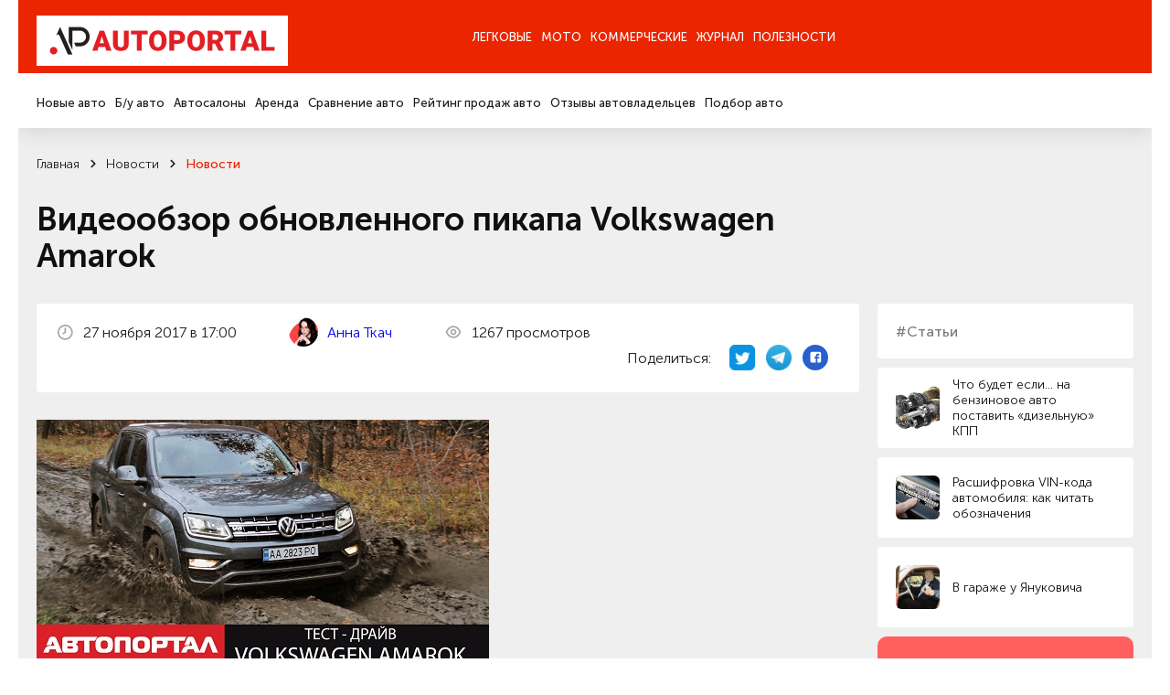

--- FILE ---
content_type: text/html; charset=utf-8
request_url: https://autoportal.ua/news/novosti/33327.html
body_size: 21829
content:
<!doctype html>
<!--[if lt IE 7]>
<html class="no-js lt-ie9 lt-ie8 lt-ie7" lang="uk"> <![endif]-->
<!--[if IE 8]>
<html class="no-js lt-ie9 lt-ie8" lang="uk"> <![endif]-->
<!--[if IE 9]>
<html class="no-js lt-ie9" lang="uk"> <![endif]-->
<!--[if gt IE 8]><!-->
<html class="no-js " lang="uk" prefix="og: http://ogp.me/ns#"> <!--<![endif]-->
<head>
	<title>
                Видеообзор обновленного пикапа Volkswagen Amarok, рубрика &ldquo;Новости&rdquo; / АвтоПортал                	</title>
	<meta http-equiv="Content-Type" content="text/html; charset=utf-8" />

	<meta http-equiv="X-UA-Compatible" content="IE=edge,chrome=1">
	<meta name="format-detection" content="telephone=no">
	<meta name="viewport" content="width=device-width">
	<meta name="verify-v1" content="8+hFxGeOBrUt55HXXq63UudVnnkEIf9rKv1JYeYAIYI=" />
	<meta name="google-site-verification" content="NXLQum5w7lcY18kEqEBfk2_fVB8Ar9hMdgkYFPbfC0k" />

    
    




    	<meta property="og:title"
		  content="Видеообзор обновленного пикапа Volkswagen Amarok, рубрика &ldquo;Новости&rdquo; / АвтоПортал"/>
	<meta property="og:type" content="article"/>
    		<meta property="og:description" content="Видеообзор обновленного пикапа Volkswagen Amarok. Новости авторынка, новинки автобрендов, украинского автопрома и автомира."/>	<meta property="og:image"
		  content="/img/inf/novosti/vw_amarok_test.jpg"/>

    <meta name="description" content="Видеообзор обновленного пикапа Volkswagen Amarok. Новости авторынка, новинки автобрендов, украинского автопрома и автомира." />
    <meta name="keywords" content="Видеообзор обновленного пикапа Volkswagen Amarok авто новости автомобили авторынок автобренды автопром автоновости новинки машин" />
    <meta name="pub_date_search" content="20171127T170000" /><meta name="pub_date_group" content="20171127T170000" />
    <meta name="pub_date" content="27 ноября 2017" />
            
	<link rel="stylesheet" href="/n/css/style.css?v=250022.127">
		<link rel="stylesheet" type="text/css" href="/css/autoboard.css?r=2v3" />
	<script src="/n/js/libs/modernizr-2.5.3.min.js"></script>

    <script async src="https://www.googletagmanager.com/gtag/js?id=G-9HXRRF1YS2"></script>
<script>
  window.dataLayer = window.dataLayer || [];
  function gtag(){dataLayer.push(arguments);}
  gtag('js', new Date());
 
  gtag('config', 'G-9HXRRF1YS2');
</script>

<script async type="application/javascript"
        src="https://news.google.com/swg/js/v1/swg-basic.js"></script>
<script>
  (self.SWG_BASIC = self.SWG_BASIC || []).push( basicSubscriptions => {
    basicSubscriptions.init({
      type: "NewsArticle",
      isPartOfType: ["Product"],
      isPartOfProductId: "CAow1Ju4DA:openaccess",
      clientOptions: { theme: "light", lang: "ru" },
    });
  });
</script>
    <script type="text/javascript">
function GoDealerSite(dealer_id) {
	jQuery.get('https://autoportal.ua/dealers-click.html', {'dealer_id':dealer_id});
}
</script>
	




</head>

<body>

<div class="container">

    <header  class="header">
    	<section data-wow-delay="0.2s" class="header_top wow fadeInDown">
		<article class="wrapper">
			<a href="//autoportal.ua/" class="logo"><img src="/i/ap_logo_275.png"></a>
			<div class="burger">
				<span></span>
				<span></span>
				<span></span>
			</div>
			<div class="header_top_right">
			
			</div>
			<div class="header_top_nav">
				<ul>
					<li class="has-child"><a href="">Легковые</a></li>
					<li><a href="https://autoportal.ua/moto/">Мото</a></li>
					<li><a href="https://autoportal.ua/commercial/">Коммерческие</a></li>
					<li class="has-child"><a href="">Журнал</a></li>
										<li><a href="https://autoportal.ua/goodies.html">Полезности</a></li>
				</ul>
			</div>
		</article>
	</section>

	<section data-wow-delay="0.4s" class="wow fadeInDown header_bottom wow fadeInDown">
		<article class="wrapper">
			<div class="header_bottom_right">
			
			</div>
			<div class="header_bottom_nav">
				<div class="header_bottom_nav_item">
					<ul>
						<li><a href="https://autoportal.ua/catalogue/newcars.html">Новые авто</a></li>
						<li><a href="https://sale.autoportal.ua/">Б/у авто</a></li>
						<li><a href="https://autoportal.ua/catalogue/automarkets.html">Автосалоны</a></li>
						<li><a href="https://autoportal.ua/goodies/rents.html">Аренда</a></li>
						<li><a href="https://autoportal.ua/catalogue/newcars/compare.html">Сравнение авто</a></li>
						<li><a href="https://autoportal.ua/rating.html">Рейтинг продаж авто</a></li>
						<li><a href="https://autoportal.ua/catalogue/comments.html">Отзывы автовладельцев</a></li>
                                                						<li><a href="https://autoportal.ua/catalogue/newcars/selection.html">Подбор авто</a></li>
					</ul>
				</div>
			    <div class="header_bottom_nav_item"></div>
				<div class="header_bottom_nav_item"></div>
				<div class="header_bottom_nav_item">
					<ul>
						<li><a href="https://autoportal.ua/news.html">Новости</a></li>
						<li><a href="https://autoportal.ua/articles/">Статьи</a></li>
						<li><a href="https://autoportal.ua/articles/obzory/">Обзоры</a></li>
						<li><a href="https://autoportal.ua/articles/test-drives/">Тест-драйвы</a></li>
						<li><a href="https://autoportal.ua/news.html">Автоспорт</a></li>
					</ul>
				</div>
								<div class="header_bottom_nav_item"></div>
			</div>
		</article>
	</section>
</header>
    <div class="content">

	<section class="crumbs">
	<article class="wrapper">
                	<ul data-wow-delay="0.2s" class="wow fadeInDown" itemscope itemtype="https://schema.org/BreadcrumbList">
                                				<li itemprop="itemListElement" itemscope itemtype="https://schema.org/ListItem">
					<a href="https://autoportal.ua/" title="Главная" itemprop="item">
						<span itemprop="name">Главная</span>
						<meta itemprop="position" content="-1">
					</a>
				</li>
                                            				<li itemprop="itemListElement" itemscope itemtype="https://schema.org/ListItem">
					<a href="https://autoportal.ua/news.html" title="Главная" itemprop="item">
						<span itemprop="name">Новости</span>
						<meta itemprop="position" content="-1">
					</a>
				</li>
                                            				<li itemprop="itemListElement" itemscope itemtype="https://schema.org/ListItem">
					<a href="https://autoportal.ua/news/novosti/" title="Главная" itemprop="item">
						<span itemprop="name">Новости</span>
						<meta itemprop="position" content="-1">
					</a>
				</li>
                                                    	</ul>

        			<h1 data-wow-delay="0.2s" class="wow fadeInDown">Видеообзор обновленного пикапа Volkswagen Amarok</h1>
        	</article>
</section>
<section class="page-info">
	<article class="wrapper">
		<aside data-wow-delay="1s" class="wow fadeInRight sidebar-masthead-news sidebar-masthead-news-item">

			<div class="link">
	<div class="label">#Статьи</div>
</div>
	<a href="https://autoportal.ua/articles/chtobudetesli/22111.html" class="small-news">
		<span class="preview"><img alt="" data-src="/img/inf/chtobudetesli/dizeeel.jpg" src=""></span>
		<span class="name">Что будет если… на бензиновое авто поставить «дизельную» КПП</span>
	</a>
	<a href="https://autoportal.ua/articles/encyclopaedia/21797.html" class="small-news">
		<span class="preview"><img alt="" data-src="/img/inf/encyclopaedia/zmid_ef79dc59_5869_4107_b300_78a4751274b18.jpg" src=""></span>
		<span class="name">Расшифровка VIN-кода автомобиля: как читать обозначения</span>
	</a>
	<a href="https://autoportal.ua/articles/obzory/28287.html" class="small-news">
		<span class="preview"><img alt="" data-src="/img/inf/encyclopaedia/43.jpg" src=""></span>
		<span class="name">В гараже у Януковича</span>
	</a>

<!-- Vertical banner Start-->
<div class="vertical__banner dctep" style="margin-bottom: 20px;border-radius:10px;">
	<div class="banner__logo">
		<img src="https://autoportal.ua/banner_app/logo_banner.svg" alt="">
	</div>
	<div class="vertical__banner__text">
		<span class="banner__title">Layboard.com - портал <br>вакансий во всем мире</span>
		<span class="banner__descript">
			- Больше 100 000 вакансий за границей<br>
			- Прямые работодатели<br>
			- Социальная сеть<br>
		</span>
		<div class="banner__btn__container">
			<a href="https://t.me/layboard" class="app__btn tg-btn" style="margin-bottom:12px;">
				<svg style="width:14px;height:14px;" width="14px" height="14px" viewBox="0 0 48 48" fill="none" xmlns="http://www.w3.org/2000/svg">
					<path d="M41.4193 7.30899C41.4193 7.30899 45.3046 5.79399 44.9808 9.47328C44.8729 10.9883 43.9016 16.2908 43.1461 22.0262L40.5559 39.0159C40.5559 39.0159 40.3401 41.5048 38.3974 41.9377C36.4547 42.3705 33.5408 40.4227 33.0011 39.9898C32.5694 39.6652 24.9068 34.7955 22.2086 32.4148C21.4531 31.7655 20.5897 30.4669 22.3165 28.9519L33.6487 18.1305C34.9438 16.8319 36.2389 13.8019 30.8426 17.4812L15.7331 27.7616C15.7331 27.7616 14.0063 28.8437 10.7686 27.8698L3.75342 25.7055C3.75342 25.7055 1.16321 24.0823 5.58815 22.459C16.3807 17.3729 29.6555 12.1786 41.4193 7.30899Z" fill="white"/>
				</svg>
				НАШ TELEGRAM
			</a>
			<a href="https://layboard.com" class="app__btn tg-btn twhite">
				ПЕРЕЙТИ НА САЙТ
			</a>
		</div>
	</div>
</div>
<!-- Vertical banner End -->

									
			
		</aside>
		<style>
			.news-inf_body  h3{ 
				margin-top:22px;
				font-size: 20px;
			}
			.news-inf_body  h2{
				margin-top:22px;
				font-size: 24px;
			}
		</style>
		<div data-wow-delay="0.8s" class="wow fadeInUp page-info_in text-in">
			<div class="page-info_status">
				<p>
					<img class="icon" src="/n/images/svg/date.svg" alt="">
                    27&nbsp;ноября&nbsp;2017 в 17:00
				</p>
      
					<p>
					<img class="icon" src="https://inkorr.com/img/tkach-anna-inkorr.com.png?v1" style="width:32px; height:32px;border-radius:100%;margin-right:8px;object-fit: cover;"  alt="">
                    						<a href="https://inkorr.com/page/anna-tkach" target="_blank" style="display:inline-block;margin-left:12px;">Анна Ткач</a>
                    					</p>
       
                				<p>
					<img class="icon" src="/n/images/svg/see.svg" alt="">
                    1267 просмотров
				</p>

                <div class="social">
	<p>Поделиться:</p>
	<a href="http://twitter.com/share?url=https%3A%2F%2Fautoportal.ua%2Fnews%2Fnovosti%2F33327.html" target="_blank">
		<img src="/i/twitter-icon-32.png" width="28px" height="28px" style="margin:0;">
	</a>
	<a href="https://telegram.me/share/url?url=https%3A%2F%2Fautoportal.ua%2Fnews%2Fnovosti%2F33327.html">
		<img src="/i/telegram_logo_icon.png" width="28px" height="28px" style="margin:0;">
	</a>
	<a href="https://www.facebook.com/sharer/sharer.php?u=https%3A%2F%2Fautoportal.ua%2Fnews%2Fnovosti%2F33327.html" target="_blank">
		<svg width="28" height="28" viewBox="0 0 28 28" fill="none" xmlns="http://www.w3.org/2000/svg"><circle cx="14" cy="14" r="14" fill="#2860CD"/><path d="M20.3004 9.67325C20.3004 8.62506 19.3755 7.7002 18.3273 7.7002H10.3734C9.32526 7.7002 8.40039 8.62506 8.40039 9.67325V17.6271C8.40039 18.6753 9.32526 19.6002 10.3734 19.6002H14.3812V15.0992H12.9014V13.1261H14.3812V12.3245C14.3812 10.9681 15.3677 9.79656 16.6009 9.79656H18.204V11.7696H16.6009C16.4159 11.7696 16.231 11.9546 16.231 12.3245V13.1261H18.204V15.0992H16.231V19.6002H18.3273C19.3755 19.6002 20.3004 18.6753 20.3004 17.6271V9.67325Z" fill="white"/></svg>
	</a>
</div>
			</div>

			
							<div class="clear item">
					<span class="frame"></span>
					<img src="/img/inf/novosti/vw_amarok_test.jpg" alt="" />
				</div>
			                        
                                    
			<p class="resume" style="font-size:18px;">Обновленный пикап <a href="//volkswagen.autoportal.ua/volkswagen-amarok/">Volkswagen Amarok</a> обзавелся не только слегка измененной внешностью, модернизированным салоном, а также 20-дюймовыми колесами, но и шестицилиндровым дизельным мотором.</p>

			<div class="news-inf_body" style="font-size:18px;">
				<p>Именно мощного дизеля не хватало дорестайлинговому Амароку, который в свое время также побывал в <a href="http://volkswagen.autoportal.ua/newcars/volkswagen-amarok/test-drives/6138.html" target="_blank">редакции АвтоПортала</a>. </p><p>Чем еще смог удивить усовершенствованный Volkswagen Amarok узнайте в наш свежем видеообзоре.</p><p><iframe src="https://www.youtube.com/embed/roUN4ihhA2o" frameborder="0" height="360" width="640"></iframe></p>
			</div>

                        
		</div>

	</article>
</section>

<section class="page-info">
	
	<div class="text">
                	</div>
</section>

	
	<section class="last-event-carousel content-nav-arrow">
		<article class="wrapper">
			<div data-wow-delay="0s" class="wow fadeInDown title-item">Свежие новости</div>

			<button data-wow-delay="0.2s" class="wow fadeInRight slick-prev slick-arrow">
	<svg width="10" height="12" viewBox="0 0 10 12" fill="none" xmlns="http://www.w3.org/2000/svg">
		<path d="M5.59167 10.7583L9.75834 6.59166C9.83421 6.5124 9.89368 6.41895 9.93334 6.31666C10.0167 6.11377 10.0167 5.88621 9.93334 5.68332C9.89368 5.58103 9.83421 5.48758 9.75834 5.40832L5.59167 1.24166C5.51397 1.16396 5.42173 1.10233 5.32021 1.06028C5.21869 1.01823 5.10989 0.996582 5 0.996582C4.77809 0.996582 4.56526 1.08474 4.40834 1.24166C4.25142 1.39858 4.16326 1.61141 4.16326 1.83332C4.16326 2.05524 4.25142 2.26807 4.40834 2.42499L7.15834 5.16666L0.833338 5.16666C0.612325 5.16666 0.400362 5.25446 0.244081 5.41074C0.0878017 5.56702 4.55933e-06 5.77898 4.54967e-06 5.99999C4.54e-06 6.221 0.0878017 6.43297 0.244081 6.58925C0.400362 6.74553 0.612324 6.83332 0.833338 6.83332L7.15834 6.83332L4.40834 9.57499C4.33023 9.65246 4.26824 9.74463 4.22593 9.84618C4.18362 9.94773 4.16184 10.0566 4.16184 10.1667C4.16184 10.2767 4.18362 10.3856 4.22593 10.4871C4.26824 10.5887 4.33023 10.6809 4.40834 10.7583C4.48581 10.8364 4.57797 10.8984 4.67952 10.9407C4.78107 10.983 4.88999 11.0048 5 11.0048C5.11001 11.0048 5.21894 10.983 5.32048 10.9407C5.42203 10.8984 5.5142 10.8364 5.59167 10.7583Z" fill="#1C1C1C"/>
	</svg>
</button>
<button data-wow-delay="0.4s" class="wow fadeInRight slick-next slick-arrow">
	<svg width="10" height="12" viewBox="0 0 10 12" fill="none" xmlns="http://www.w3.org/2000/svg">
		<path d="M4.40833 10.7583L0.241662 6.59166C0.165795 6.5124 0.106324 6.41895 0.0666619 6.31666C-0.0166865 6.11377 -0.0166865 5.88621 0.0666619 5.68332C0.106324 5.58103 0.165795 5.48758 0.241662 5.40832L4.40833 1.24166C4.48603 1.16396 4.57827 1.10233 4.67979 1.06028C4.78131 1.01823 4.89011 0.996582 5 0.996582C5.22191 0.996582 5.43474 1.08474 5.59166 1.24166C5.74858 1.39858 5.83674 1.61141 5.83674 1.83332C5.83674 2.05524 5.74858 2.26807 5.59166 2.42499L2.84166 5.16666L9.16666 5.16666C9.38768 5.16666 9.59964 5.25446 9.75592 5.41074C9.9122 5.56702 10 5.77898 10 5.99999C10 6.221 9.9122 6.43297 9.75592 6.58925C9.59964 6.74553 9.38768 6.83332 9.16666 6.83332L2.84166 6.83332L5.59166 9.57499C5.66977 9.65246 5.73176 9.74463 5.77407 9.84618C5.81638 9.94773 5.83816 10.0566 5.83816 10.1667C5.83816 10.2767 5.81638 10.3856 5.77407 10.4871C5.73176 10.5887 5.66977 10.6809 5.59166 10.7583C5.51419 10.8364 5.42203 10.8984 5.32048 10.9407C5.21893 10.983 5.11001 11.0048 5 11.0048C4.88999 11.0048 4.78106 10.983 4.67952 10.9407C4.57797 10.8984 4.4858 10.8364 4.40833 10.7583Z" fill="#1C1C1C"/>
	</svg>
</button>
			<div class="last-event-carousel_in">
												<div data-wow-delay="0.2s" class="wow fadeInUp interesting-articles_item carousel-item">
					<a href="https://autoportal.ua/news/newcars/39982.html" onclick="clickSave('other-news');">
						<span class="preview"><img class="bg" data-src="/img/inf/news/zzzz0070.jpg" alt=""></span>
						<span class="name js-line">Нове покоління кросовера Kia Seltos оцінили лише у $12000</span>
						<span class="date">5&nbsp;января&nbsp;2026</span>
					</a>
				</div>
								<div data-wow-delay="0.2s" class="wow fadeInUp interesting-articles_item carousel-item">
					<a href="https://autoportal.ua/news/newcars/39995.html" onclick="clickSave('other-news');">
						<span class="preview"><img class="bg" data-src="/img/inf/news/zzzz0080.jpg" alt=""></span>
						<span class="name js-line">Subaru представив новий WRX STI Sport# Prototype: він виявився не тим авто, яке усі чекали</span>
						<span class="date">12&nbsp;января&nbsp;2026</span>
					</a>
				</div>
								<div data-wow-delay="0.2s" class="wow fadeInUp interesting-articles_item carousel-item">
					<a href="https://autoportal.ua/news/ukraine/39980.html" onclick="clickSave('other-news');">
						<span class="preview"><img class="bg" data-src="/img/inf/news/zzzz0068.jpg" alt=""></span>
						<span class="name js-line">Київщина отримала 30 автобусів від Франції: в яких громадах будуть їздити</span>
						<span class="date">2&nbsp;января&nbsp;2026</span>
					</a>
				</div>
								<div data-wow-delay="0.2s" class="wow fadeInUp interesting-articles_item carousel-item">
					<a href="https://autoportal.ua/news/newcars/40004.html" onclick="clickSave('other-news');">
						<span class="preview"><img class="bg" data-src="/img/inf/news/zzzz0088.jpg" alt=""></span>
						<span class="name js-line">General Motors випустив сімейний кросовер за $8500</span>
						<span class="date">16&nbsp;января&nbsp;2026</span>
					</a>
				</div>
								<div data-wow-delay="0.2s" class="wow fadeInUp interesting-articles_item carousel-item">
					<a href="https://autoportal.ua/news/newcars/40007.html" onclick="clickSave('other-news');">
						<span class="preview"><img class="bg" data-src="/img/inf/news/zzzz0091.jpg" alt=""></span>
						<span class="name js-line">5-метровий електричний седан Toyota bZ7 вийде на ринок у березні за ціною від $29000</span>
						<span class="date">20&nbsp;января&nbsp;2026</span>
					</a>
				</div>
							</div>
		</article>
	</section>


<section class="last-event-carousel content-nav-arrow">
	<article class="wrapper">
		<div data-wow-delay="0s" class="wow fadeInDown title-item">Интересные статьи</div>

		<button data-wow-delay="0.2s" class="wow fadeInRight slick-prev slick-arrow">
	<svg width="10" height="12" viewBox="0 0 10 12" fill="none" xmlns="http://www.w3.org/2000/svg">
		<path d="M5.59167 10.7583L9.75834 6.59166C9.83421 6.5124 9.89368 6.41895 9.93334 6.31666C10.0167 6.11377 10.0167 5.88621 9.93334 5.68332C9.89368 5.58103 9.83421 5.48758 9.75834 5.40832L5.59167 1.24166C5.51397 1.16396 5.42173 1.10233 5.32021 1.06028C5.21869 1.01823 5.10989 0.996582 5 0.996582C4.77809 0.996582 4.56526 1.08474 4.40834 1.24166C4.25142 1.39858 4.16326 1.61141 4.16326 1.83332C4.16326 2.05524 4.25142 2.26807 4.40834 2.42499L7.15834 5.16666L0.833338 5.16666C0.612325 5.16666 0.400362 5.25446 0.244081 5.41074C0.0878017 5.56702 4.55933e-06 5.77898 4.54967e-06 5.99999C4.54e-06 6.221 0.0878017 6.43297 0.244081 6.58925C0.400362 6.74553 0.612324 6.83332 0.833338 6.83332L7.15834 6.83332L4.40834 9.57499C4.33023 9.65246 4.26824 9.74463 4.22593 9.84618C4.18362 9.94773 4.16184 10.0566 4.16184 10.1667C4.16184 10.2767 4.18362 10.3856 4.22593 10.4871C4.26824 10.5887 4.33023 10.6809 4.40834 10.7583C4.48581 10.8364 4.57797 10.8984 4.67952 10.9407C4.78107 10.983 4.88999 11.0048 5 11.0048C5.11001 11.0048 5.21894 10.983 5.32048 10.9407C5.42203 10.8984 5.5142 10.8364 5.59167 10.7583Z" fill="#1C1C1C"/>
	</svg>
</button>
<button data-wow-delay="0.4s" class="wow fadeInRight slick-next slick-arrow">
	<svg width="10" height="12" viewBox="0 0 10 12" fill="none" xmlns="http://www.w3.org/2000/svg">
		<path d="M4.40833 10.7583L0.241662 6.59166C0.165795 6.5124 0.106324 6.41895 0.0666619 6.31666C-0.0166865 6.11377 -0.0166865 5.88621 0.0666619 5.68332C0.106324 5.58103 0.165795 5.48758 0.241662 5.40832L4.40833 1.24166C4.48603 1.16396 4.57827 1.10233 4.67979 1.06028C4.78131 1.01823 4.89011 0.996582 5 0.996582C5.22191 0.996582 5.43474 1.08474 5.59166 1.24166C5.74858 1.39858 5.83674 1.61141 5.83674 1.83332C5.83674 2.05524 5.74858 2.26807 5.59166 2.42499L2.84166 5.16666L9.16666 5.16666C9.38768 5.16666 9.59964 5.25446 9.75592 5.41074C9.9122 5.56702 10 5.77898 10 5.99999C10 6.221 9.9122 6.43297 9.75592 6.58925C9.59964 6.74553 9.38768 6.83332 9.16666 6.83332L2.84166 6.83332L5.59166 9.57499C5.66977 9.65246 5.73176 9.74463 5.77407 9.84618C5.81638 9.94773 5.83816 10.0566 5.83816 10.1667C5.83816 10.2767 5.81638 10.3856 5.77407 10.4871C5.73176 10.5887 5.66977 10.6809 5.59166 10.7583C5.51419 10.8364 5.42203 10.8984 5.32048 10.9407C5.21893 10.983 5.11001 11.0048 5 11.0048C4.88999 11.0048 4.78106 10.983 4.67952 10.9407C4.57797 10.8984 4.4858 10.8364 4.40833 10.7583Z" fill="#1C1C1C"/>
	</svg>
</button>
		<div class="last-event-carousel_in">
                        			<div data-wow-delay="0.2s" class="wow fadeInUp interesting-articles_item carousel-item">
				<a href="https://autoportal.ua/articles/encyclopaedia/18717.html" onclick="clickSave('other-articles');">
					<span class="preview"><img class="bg" data-src="/img/inf/encyclopaedia/buksir.jpg" alt=""></span>
					<span class="name js-line">Как правильно буксировать авто</span>
					<span class="date">15&nbsp;января&nbsp;2020</span>
				</a>
			</div>
						<div data-wow-delay="0.2s" class="wow fadeInUp interesting-articles_item carousel-item">
				<a href="https://autoportal.ua/articles/encyclopaedia/37763.html" onclick="clickSave('other-articles');">
					<span class="preview"><img class="bg" data-src="/img/inf/encyclopaedia/nomera_bot.jpg" alt=""></span>
					<span class="name js-line">Проверка авто по номеру: где и как это сделать</span>
					<span class="date">20&nbsp;мая&nbsp;2021</span>
				</a>
			</div>
						<div data-wow-delay="0.2s" class="wow fadeInUp interesting-articles_item carousel-item">
				<a href="https://autoportal.ua/articles/chtobudetesli/23268.html" onclick="clickSave('other-articles');">
					<span class="preview"><img class="bg" data-src="/img/inf/chtobudetesli/akpp0.jpg" alt=""></span>
					<span class="name js-line">Что будет если… при движении включить нейтраль на АКПП</span>
					<span class="date">7&nbsp;июня&nbsp;2019</span>
				</a>
			</div>
						<div data-wow-delay="0.2s" class="wow fadeInUp interesting-articles_item carousel-item">
				<a href="https://autoportal.ua/articles/autolaw/27904.html" onclick="clickSave('other-articles');">
					<span class="preview"><img class="bg" data-src="/img/inf/autolaw/964e768s_960.jpg" alt=""></span>
					<span class="name js-line">Юристы о распитии алкоголя на капоте и возле авто</span>
					<span class="date">28&nbsp;апреля&nbsp;2016</span>
				</a>
			</div>
						<div data-wow-delay="0.2s" class="wow fadeInUp interesting-articles_item carousel-item">
				<a href="https://autoportal.ua/articles/encyclopaedia/36575.html" onclick="clickSave('other-articles');">
					<span class="preview"><img class="bg" data-src="/img/inf/encyclopaedia/klassifikacija_kak_opredelit_klass_avtomobilja_a766498.jpg" alt=""></span>
					<span class="name js-line">Классы автомобилей по комфорту: что означает A, B, C, D</span>
					<span class="date">9&nbsp;июня&nbsp;2020</span>
				</a>
			</div>
					</div>
	</article>
</section>

<section class="social-info">
	<article class="wrapper">
		<aside data-wow-delay="0.2s" class="wow fadeInRight sidebar-social-info">
			<p>Мы в соц сетях</p>
			<a href="https://www.instagram.com/autoportal.ua/" target="_blank"><img data-src="/n/images/svg/inst.svg" alt="">Instagram</a>
			<a href="https://www.facebook.com/autoportalua/" target="_blank"><img data-src="/n/images/svg/fb.svg" alt="">Facebook</a>
			<a href="https://www.youtube.com/user/autoportalua" target="_blank"><img data-src="/n/images/svg/yt.svg" alt="">YouTube</a>
		</aside>
		
		<link href="https://fonts.googleapis.com/css2?family=Montserrat+Alternates:ital,wght@0,600&display=swap" rel="stylesheet">
		<link href="https://fonts.googleapis.com/css2?family=Roboto:ital,wght@0,100..900;1,100..900&display=swap" rel="stylesheet">
		<style>
			.hb__img-2.cstm-img {
				width:70%;
			}
			.tg-btn svg {
				color:#0088cc;
				margin-right: 20px;
			}
			.tg-btn.twhite {
				background:white;
				color:#595959;
			}
			.tg-btn {
				background: linear-gradient(90deg, #23B7EC 0%, #73D4F7 100%);
				color: white;
				    padding: 0px 22px;
				border-radius: 5px;
				font-size: 14px;
				text-decoration: none;
				display: flex;
				font-family: "Roboto", serif;
				font-weight: bold;
				transition: 0.3s;
				justify-content: center;
				align-items: center;
			}
			.vertical__banner.dctep {
				display: block;
	
				margin: auto;
				max-width: 100%;
				padding:40px;
				padding-bottom:14px;
			}
			.vertical__banner.dctep .banner__btn__container .app__btn:first-child {
				margin-right:0px;
				margin-bottom:0px;
			}

			.vertical__banner.dctep .banner__btn__container {
				margin: 20px 0 20px;
				display: flex;
				flex-direction: column;
			}
			.vertical__banner.dctep .banner__descript {
				font-size: 1.1vw;
			}

			.vertical__banner.dctep .banner__logo {
				width: 4.0vw;
				margin: 0 auto 30px;
			}
			.vertical__banner.dctep .banner__title {
				font-size: 1.6vw;
			}
			.horizontal__banner {
				width: auto;
				padding:90px 80px;
				background: #FF5F5F;
				position: relative;
				display: block;
			}
			.vertical__banner {
				max-width: 35%;
				padding:70px 40px 0;
				background: #FF5F5F;
				position: relative;
				margin:0 auto;
				display: block;
			}
			.banner__item {
				width: 60%;
			}
			.hb__content {
				display: flex;
				align-items: flex-start;
			}
			.banner__logo {
				width: 95px;
				margin-right:20px;
			}
			.banner__logo img {
				width: 100%;
			}
			.banner__title {
				color: #fff;
				font-size: 2.7vw;
				display: block;
				margin-bottom:50px;
				line-height: 1;
				font-family: "Montserrat Alternates", serif;
				font-weight: 600;
				font-style: normal;
			}
			.banner__descript {
				color: #fff;
				font-size: 28px;
				display: block;
				line-height: 1.3;
				font-family: "Roboto", serif;
				font-weight: 400;
				font-style: normal;
			}
			.banner__btn__container {
				display: flex;
				margin-top:170px;
			}
			.banner__btn__container .app__btn:first-child {
				margin-right:30px;
			}
			.app__btn {
				height: 4vw;
			}
			.app__btn img {
				height: 100%;
				object-fit: contain;
			}
			.hb__img__wrapper {
				position: absolute;
				right: 14px;
				bottom:0;
				width: 40%;
				height: 100%;
			}
			.hb__img-1 {
				width: 100%;
				position: absolute;
				right: 15%;
				bottom:0;
				z-index: 1;
			}
			.hb__img-2 {
				width: 55%;
				position: absolute;
				right: 0;
				bottom:0;
			}
			.hb__img-1 img, .hb__img-2 img {
				width: 100%;
				display: block;
			}
			.bg__circle {
				position: absolute;
				width: 100%;
				height: 100%;
				background: rgba(255,255,255,0.5);
				border-radius: 50%;
				filter: blur(120px);
				bottom:0;
				left:0;
			}
			.gap {
				width: auto;
				padding:50px 0;
			}
			.vertical__banner .banner__logo {
				margin:0 auto 30px;
			}
			.vertical__banner .banner__title, .vertical__banner .banner__descript  {
				text-align: center;
			}
			.vertical__banner .banner__title {
				margin-bottom: 20px;
			}
			.vertical__banner .banner__btn__container {
				display: flex;
				margin: 60px 0 40px;
				justify-content: center;
			}
			.vertical__banner {
				display:none;
			}
			.vb__img__wrapper {
				position: relative;
				width: 100%;
			}
			.vb__img__wrapper .hb__img-1 {
				position: relative;
			}
			@media (max-width:1600px) {
				.banner__btn__container {
					margin-top: 100px;
				}
				.banner__logo {
					width: 90px;
				}
			}
			@media (max-width:1440px) {
				.banner__title {
					margin-bottom: 40px;
				}
				.banner__descript {
					font-size: 1.8vw;
				}
				.banner__btn__container {
					margin-top: 80px;
				}
				.banner__logo {
					width: 5.5vw;
				}
			}
			@media (max-width:1200px) {
				.horizontal__banner {
					padding: 50px 40px;
				}
			}
			@media (max-width:768px) {
				.vertical__banner.dctep {
					display:none;
				}
				.horizontal__banner {
					display:none;
				}
				.vertical__banner {
					display:block;
				}
				.hb__img__wrapper {
					position: relative;
					right: auto;
					bottom: 0;
					width: auto;
					height: auto;
				}
				.hb__img-1 {
					position: relative;
					right: 10%;
				}
				.horizontal__banner, .vertical__banner {
					padding: 40px 20px 0;
				}
				.vertical__banner {
					max-width: 100%;
				}
				.hb__content {
					display: flex;
					align-items:center;
					flex-direction: column;
				}
				.banner__item {
					width: 100%;
				}
				.banner__logo {
					width: 70px;
					margin:0 0 30px;
				}
				.banner__title, .vertical__banner .banner__title  {
					font-size: 45px;
					line-height: 1.3;
					text-align: center;
					margin-bottom: 20px;
				}
				.banner__descript {
					font-size: 16px;
					line-height: 1.5;
					text-align: center;
				}
				.banner__btn__container {
					margin: 40px 0;
					justify-content: center;
				}
				.app__btn {
					height: 40px;
				}
			}
			@media (max-width:767px) {
				.banner__title, .vertical__banner .banner__title  {
					font-size: 23px;
				}
				.banner__btn__container, .vertical__banner .banner__btn__container {
					margin: 40px 0 30px;
				}
				.banner__logo {
					width: 60px;
					margin: 0 0 20px;
				}
			}
					
		</style>
		<!-- Horizontal banner Start-->
		<div class="horizontal__banner" style="border-radius:10px;">
			<div class="banner__item">
				<div class="hb__content">
					<div class="banner__logo">
						<img src="https://autoportal.ua/banner_app/logo_banner.svg" alt="">
					</div>	
					<div class="horizontal__banner__text">
						<span class="banner__title">Layboard.com - портал <br>вакансий во всем мире</span>
						<span class="banner__descript">
							- Больше 100 000 вакансий за границей<br>
							- Прямые работодатели<br>
							- Социальная сеть<br>
						</span>
						<div class="banner__btn__container">
							<a href="https://t.me/layboard" class="app__btn tg-btn">
								<svg width="28" height="28" viewBox="0 0 48 48" fill="none" xmlns="http://www.w3.org/2000/svg">
									<path d="M41.4193 7.30899C41.4193 7.30899 45.3046 5.79399 44.9808 9.47328C44.8729 10.9883 43.9016 16.2908 43.1461 22.0262L40.5559 39.0159C40.5559 39.0159 40.3401 41.5048 38.3974 41.9377C36.4547 42.3705 33.5408 40.4227 33.0011 39.9898C32.5694 39.6652 24.9068 34.7955 22.2086 32.4148C21.4531 31.7655 20.5897 30.4669 22.3165 28.9519L33.6487 18.1305C34.9438 16.8319 36.2389 13.8019 30.8426 17.4812L15.7331 27.7616C15.7331 27.7616 14.0063 28.8437 10.7686 27.8698L3.75342 25.7055C3.75342 25.7055 1.16321 24.0823 5.58815 22.459C16.3807 17.3729 29.6555 12.1786 41.4193 7.30899Z" fill="white"/>
								</svg>
								НАШ TELEGRAM
							</a>
							<a href="https://layboard.com" class="app__btn tg-btn twhite">
								ПЕРЕЙТИ НА САЙТ
							</a>
						</div>
					</div>
				</div>
			</div>
			<div class="hb__img__wrapper">	
				<div class="bg__circle"></div>
				<div class="hb__img-1">
					<img src="https://autoportal.ua/banner_app/tg_left_1x.png?v1" alt="">
				</div>
				<div class="hb__img-2 cstm-img">
					<img src="https://autoportal.ua/banner_app/tg_right_2x.png?v1" alt="">
				</div>
			</div>
		</div>
		<!-- Horizontal banner End -->

		<!-- Vertical banner Start-->
		<div class="vertical__banner" style="margin-bottom: 20px;border-radius:10px;">
			<div class="banner__logo">
				<img src="https://autoportal.ua/banner_app/logo_banner.svg" alt="">
			</div>
			<div class="vertical__banner__text">
				<span class="banner__title">Layboard.com - портал <br>вакансий во всем мире</span>
				<span class="banner__descript">
					Больше 100 000 вакансий за границей<br>
					Прямые работодатели<br>
					Социальная сеть<br>
				</span>
				<div class="banner__btn__container">
					<a href="https://apps.apple.com/ua/app/layboard-%D1%80%D0%B0%D0%B1%D0%BE%D1%82%D0%B0-%D0%B7%D0%B0-%D0%B3%D1%80%D0%B0%D0%BD%D0%B8%D1%86%D0%B5%D0%B9/id1423578026" class="app__btn"><img src="https://autoportal.ua/banner_app/btn_1.png" alt=""></a>
					<a href="https://play.google.com/store/apps/details?id=com.layboard" class="app__btn"><img src="https://autoportal.ua/banner_app/btn_2.png" alt=""></a>
				</div>
			</div>
			<div class="vb__img__wrapper">	
				<div class="bg__circle"></div>
				<div class="hb__img-1">
					<img src="https://autoportal.ua/banner_app/iphone1.png" alt="">
				</div>
				<div class="hb__img-2">
					<img src="https://autoportal.ua/banner_app/iphone2.png" alt="">
				</div>
			</div>
		</div>
		<!-- Vertical banner End -->

	</article>
</section>
<section class="link-list">
	<article class="wrapper">
		<ul>
			<li data-wow-delay="0s" class="wow fadeInDown "><a href="https://autoportal.ua/goodies/service.html"><i>
						<svg width="24" height="24" viewBox="0 0 24 24" fill="none" xmlns="http://www.w3.org/2000/svg">
							<path d="M23.3283 16.1766L18.055 10.9149C18.1653 10.3776 18.2201 9.83022 18.2183 9.28161C18.2179 7.77737 17.8383 6.29751 17.1146 4.97881C16.3908 3.66011 15.3464 2.54514 14.0777 1.73694C12.809 0.928753 11.357 0.453429 9.85604 0.354908C8.35503 0.256388 6.85341 0.53785 5.48997 1.17328C5.31723 1.25219 5.16636 1.37208 5.05047 1.52253C4.93458 1.67298 4.85717 1.84945 4.82497 2.03661C4.79288 2.2214 4.80583 2.41119 4.86269 2.58991C4.91956 2.76863 5.01867 2.93101 5.15163 3.06328L10.2266 8.12661L8.12663 10.2266L3.0633 5.15161C2.92991 5.02072 2.76703 4.92378 2.58836 4.86896C2.4097 4.81414 2.22048 4.80305 2.03663 4.83661C1.85064 4.86764 1.67495 4.94328 1.52459 5.05707C1.37423 5.17085 1.25369 5.31939 1.1733 5.48995C0.535745 6.85787 0.254527 8.36482 0.355806 9.87062C0.457085 11.3764 0.93757 12.8321 1.75256 14.1024C2.56756 15.3726 3.69058 16.4161 5.01717 17.1357C6.34375 17.8553 7.83079 18.2277 9.33997 18.2183C9.88857 18.22 10.4359 18.1653 10.9733 18.0549L16.235 23.3283C16.3434 23.4376 16.4725 23.5244 16.6146 23.5837C16.7568 23.6429 16.9093 23.6734 17.0633 23.6734C17.2173 23.6734 17.3698 23.6429 17.512 23.5837C17.6541 23.5244 17.7832 23.4376 17.8916 23.3283C18.001 23.2198 18.0878 23.0908 18.147 22.9486C18.2062 22.8065 18.2367 22.654 18.2367 22.4999C18.2367 22.3459 18.2062 22.1934 18.147 22.0513C18.0878 21.9091 18.001 21.7801 17.8916 21.6716L12.175 15.9549C12.0321 15.813 11.855 15.7105 11.6607 15.6574C11.4665 15.6042 11.2618 15.6022 11.0666 15.6516C10.5033 15.8025 9.9231 15.8809 9.33997 15.8849C8.46736 15.8926 7.60185 15.7276 6.7933 15.3994C5.98475 15.0711 5.24913 14.5861 4.62884 13.9723C4.00854 13.3585 3.51582 12.6281 3.17905 11.823C2.84229 11.018 2.66814 10.1543 2.66663 9.28161C2.66512 8.8908 2.69634 8.50055 2.75997 8.11495L7.3333 12.6999C7.44176 12.8093 7.57079 12.8961 7.71296 12.9553C7.85513 13.0146 8.00762 13.045 8.16163 13.045C8.31565 13.045 8.46814 13.0146 8.61031 12.9553C8.75247 12.8961 8.88151 12.8093 8.98997 12.6999L12.7 8.95495C12.9102 8.7374 13.0278 8.44667 13.0278 8.14411C13.0278 7.84155 12.9102 7.55082 12.7 7.33328L8.16163 2.75995C8.54731 2.69696 8.93751 2.66574 9.3283 2.66661C11.0807 2.6697 12.7602 3.368 13.9983 4.60822C15.2363 5.84844 15.9316 7.52922 15.9316 9.28161C15.9276 9.86475 15.8492 10.445 15.6983 11.0083C15.6489 11.2035 15.6509 11.4082 15.7041 11.6024C15.7572 11.7966 15.8597 11.9738 16.0016 12.1166L21.7183 17.8333C21.938 18.053 22.2359 18.1764 22.5466 18.1764C22.8573 18.1764 23.1553 18.053 23.375 17.8333C23.5947 17.6136 23.7181 17.3156 23.7181 17.0049C23.7181 16.6943 23.5947 16.3963 23.375 16.1766H23.3283Z" fill="#A6A6A6"/>
						</svg>
					</i>СТО Украины</a>
			</li>
			<li data-wow-delay="0.2s" class="wow fadeInDown "><a href="https://autoportal.ua/goodies/schools.html"><i>
						<svg width="28" height="28" viewBox="0 0 28 28" fill="none" xmlns="http://www.w3.org/2000/svg">
							<path d="M7.72331 15.26C7.57853 15.3124 7.44705 15.396 7.33818 15.5049C7.22931 15.6138 7.14571 15.7453 7.09331 15.89C7.00845 16.1021 6.98767 16.3343 7.03356 16.558C7.07946 16.7817 7.18999 16.9871 7.35148 17.1485C7.51296 17.31 7.71828 17.4206 7.94199 17.4665C8.1657 17.5123 8.39796 17.4916 8.60998 17.4067C8.75136 17.3476 8.88158 17.2648 8.99498 17.1617C9.09803 17.0483 9.1809 16.9181 9.23998 16.7767C9.30529 16.6382 9.33726 16.4864 9.33331 16.3334C9.32902 16.0245 9.20817 15.7286 8.99498 15.505C8.83092 15.3432 8.62258 15.2335 8.39626 15.1899C8.16994 15.1463 7.93578 15.1707 7.72331 15.26ZM23.0533 10.5934L21.4666 5.89171C21.2246 5.20714 20.7757 4.6148 20.182 4.19673C19.5884 3.77866 18.8794 3.55558 18.1533 3.55838H9.84665C9.12056 3.55558 8.41158 3.77866 7.81793 4.19673C7.22427 4.6148 6.77534 5.20714 6.53331 5.89171L4.94665 10.6284C4.20036 10.8238 3.53955 11.2603 3.06695 11.8701C2.59435 12.4798 2.33644 13.2286 2.33331 14V18.6667C2.33534 19.3888 2.56067 20.0926 2.97841 20.6816C3.39614 21.2706 3.98584 21.716 4.66665 21.9567V23.3334C4.66665 23.6428 4.78956 23.9395 5.00836 24.1583C5.22715 24.3771 5.52389 24.5 5.83331 24.5C6.14273 24.5 6.43948 24.3771 6.65827 24.1583C6.87706 23.9395 6.99998 23.6428 6.99998 23.3334V22.1667H21V23.3334C21 23.6428 21.1229 23.9395 21.3417 24.1583C21.5605 24.3771 21.8572 24.5 22.1666 24.5C22.4761 24.5 22.7728 24.3771 22.9916 24.1583C23.2104 23.9395 23.3333 23.6428 23.3333 23.3334V21.9567C24.0141 21.716 24.6038 21.2706 25.0216 20.6816C25.4393 20.0926 25.6646 19.3888 25.6666 18.6667V14C25.6635 13.2286 25.4056 12.4798 24.933 11.8701C24.4604 11.2603 23.7996 10.8238 23.0533 10.6284V10.5934ZM8.73831 6.62671C8.81658 6.39498 8.96569 6.19372 9.16458 6.05136C9.36347 5.909 9.60206 5.83274 9.84665 5.83338H18.1533C18.4077 5.8201 18.6595 5.89046 18.8702 6.03371C19.0808 6.17696 19.2388 6.38523 19.32 6.62671L20.545 10.5H7.45498L8.73831 6.62671ZM23.3333 18.6667C23.3333 18.9761 23.2104 19.2729 22.9916 19.4917C22.7728 19.7105 22.4761 19.8334 22.1666 19.8334H5.83331C5.52389 19.8334 5.22715 19.7105 5.00836 19.4917C4.78956 19.2729 4.66665 18.9761 4.66665 18.6667V14C4.66665 13.6906 4.78956 13.3939 5.00836 13.1751C5.22715 12.9563 5.52389 12.8334 5.83331 12.8334H22.1666C22.4761 12.8334 22.7728 12.9563 22.9916 13.1751C23.2104 13.3939 23.3333 13.6906 23.3333 14V18.6667ZM19.39 15.26C19.2452 15.3124 19.1137 15.396 19.0048 15.5049C18.896 15.6138 18.8124 15.7453 18.76 15.89C18.6751 16.1021 18.6543 16.3343 18.7002 16.558C18.7461 16.7817 18.8567 16.9871 19.0181 17.1485C19.1796 17.31 19.3849 17.4206 19.6087 17.4665C19.8324 17.5123 20.0646 17.4916 20.2766 17.4067C20.4214 17.3543 20.5529 17.2707 20.6618 17.1618C20.7707 17.053 20.8542 16.9215 20.9066 16.7767C20.972 16.6382 21.0039 16.4864 21 16.3334C20.9957 16.0245 20.8748 15.7286 20.6616 15.505C20.4976 15.3432 20.2893 15.2335 20.0629 15.1899C19.8366 15.1463 19.6024 15.1707 19.39 15.26ZM15.1666 15.1667H12.8333C12.5239 15.1667 12.2271 15.2896 12.0084 15.5084C11.7896 15.7272 11.6666 16.024 11.6666 16.3334C11.6666 16.6428 11.7896 16.9395 12.0084 17.1583C12.2271 17.3771 12.5239 17.5 12.8333 17.5H15.1666C15.4761 17.5 15.7728 17.3771 15.9916 17.1583C16.2104 16.9395 16.3333 16.6428 16.3333 16.3334C16.3333 16.024 16.2104 15.7272 15.9916 15.5084C15.7728 15.2896 15.4761 15.1667 15.1666 15.1667Z" fill="#A6A6A6"/>
						</svg>
					</i> Автошколы Украины</a>
			</li>

			<li data-wow-delay="0.4s" class="wow fadeInDown "><a href="https://autoportal.ua/goodies/registration_costs.html"><i>
						<svg width="28" height="28" viewBox="0 0 28 28" fill="none" xmlns="http://www.w3.org/2000/svg">
							<path d="M14.8283 20.1717C14.7709 20.119 14.7084 20.0721 14.6417 20.0317C14.5821 19.9856 14.515 19.95 14.4433 19.9267C14.3739 19.8912 14.2989 19.8676 14.2217 19.8567C13.9982 19.8095 13.7654 19.834 13.5567 19.9267C13.4119 19.9791 13.2804 20.0627 13.1715 20.1716C13.0627 20.2805 12.9791 20.412 12.9267 20.5567C12.8614 20.6952 12.8294 20.847 12.8333 21.0001C12.8315 21.1518 12.8592 21.3023 12.915 21.4434C12.9826 21.5828 13.069 21.7124 13.1717 21.8284C13.2807 21.9365 13.41 22.0221 13.5521 22.0801C13.6943 22.1382 13.8465 22.1676 14 22.1667C14.153 22.1707 14.3049 22.1387 14.4433 22.0734C14.5847 22.0143 14.7149 21.9315 14.8283 21.8284C14.9365 21.7194 15.022 21.5901 15.0801 21.448C15.1381 21.3058 15.1676 21.1536 15.1667 21.0001C15.1648 20.8476 15.1331 20.697 15.0733 20.5567C15.0178 20.4135 14.9345 20.2827 14.8283 20.1717ZM9.975 15.3651C9.91544 15.3189 9.84834 15.2834 9.77667 15.2601C9.70872 15.2164 9.63372 15.1848 9.555 15.1667C9.40533 15.1319 9.24967 15.1319 9.1 15.1667L8.89 15.2367L8.68 15.3417L8.505 15.4817C8.28628 15.7112 8.16501 16.0164 8.16667 16.3334C8.16578 16.487 8.19521 16.6392 8.25327 16.7813C8.31133 16.9234 8.39687 17.0527 8.505 17.1617C8.6184 17.2648 8.74862 17.3477 8.89 17.4067C9.06675 17.4794 9.25863 17.5075 9.44877 17.4885C9.63892 17.4696 9.82151 17.4043 9.9805 17.2983C10.1395 17.1923 10.27 17.0489 10.3606 16.8807C10.4512 16.7124 10.499 16.5245 10.5 16.3334C10.4957 16.0245 10.3749 15.7287 10.1617 15.5051L9.975 15.3651ZM10.1617 20.1717C10.0507 20.0655 9.91988 19.9823 9.77667 19.9267C9.56547 19.8288 9.32982 19.7963 9.1 19.8334L8.89 19.9034C8.81565 19.9289 8.74504 19.9643 8.68 20.0084C8.61888 20.0515 8.56044 20.0982 8.505 20.1484C8.39879 20.2594 8.31553 20.3902 8.26 20.5334C8.19828 20.6731 8.1664 20.8241 8.1664 20.9767C8.1664 21.1294 8.19828 21.2804 8.26 21.4201C8.31908 21.5615 8.40195 21.6917 8.505 21.8051C8.61207 21.9174 8.74049 22.0073 8.88272 22.0694C9.02495 22.1315 9.17815 22.1646 9.33333 22.1667C9.48637 22.1707 9.63821 22.1387 9.77667 22.0734C9.91805 22.0143 10.0483 21.9315 10.1617 21.8284C10.2647 21.715 10.3476 21.5848 10.4067 21.4434C10.4684 21.3038 10.5003 21.1528 10.5003 21.0001C10.5003 20.8474 10.4684 20.6964 10.4067 20.5567C10.3511 20.4135 10.2679 20.2827 10.1617 20.1717ZM13.5567 15.2601C13.4135 15.3156 13.2826 15.3989 13.1717 15.5051C12.9585 15.7287 12.8376 16.0245 12.8333 16.3334C12.8343 16.5245 12.8822 16.7124 12.9727 16.8807C13.0633 17.0489 13.1938 17.1923 13.3528 17.2983C13.5118 17.4043 13.6944 17.4696 13.8846 17.4885C14.0747 17.5075 14.2666 17.4794 14.4433 17.4067C14.5847 17.3477 14.7149 17.2648 14.8283 17.1617C14.9365 17.0527 15.022 16.9234 15.0801 16.7813C15.1381 16.6392 15.1676 16.487 15.1667 16.3334C15.1624 16.0245 15.0415 15.7287 14.8283 15.5051C14.6643 15.3432 14.4559 15.2335 14.2296 15.1899C14.0033 15.1463 13.7691 15.1707 13.5567 15.2601ZM19.495 20.1717C19.3816 20.0687 19.2514 19.9858 19.11 19.9267C18.8975 19.8374 18.6634 19.813 18.437 19.8566C18.2107 19.9002 18.0024 20.0099 17.8383 20.1717C17.7321 20.2827 17.6489 20.4135 17.5933 20.5567C17.5316 20.6964 17.4997 20.8474 17.4997 21.0001C17.4997 21.1528 17.5316 21.3038 17.5933 21.4434C17.6524 21.5848 17.7353 21.715 17.8383 21.8284C17.9473 21.9365 18.0766 22.0221 18.2188 22.0801C18.3609 22.1382 18.5131 22.1676 18.6667 22.1667C18.8197 22.1707 18.9715 22.1387 19.11 22.0734C19.2514 22.0143 19.3816 21.9315 19.495 21.8284C19.6569 21.6644 19.7665 21.456 19.8101 21.2297C19.8538 21.0034 19.8293 20.7692 19.74 20.5567C19.6845 20.4135 19.6012 20.2827 19.495 20.1717ZM18.6667 5.83341H9.33333C9.02391 5.83341 8.72717 5.95633 8.50838 6.17512C8.28958 6.39392 8.16667 6.69066 8.16667 7.00008V11.6667C8.16667 11.9762 8.28958 12.2729 8.50838 12.4917C8.72717 12.7105 9.02391 12.8334 9.33333 12.8334H18.6667C18.9761 12.8334 19.2728 12.7105 19.4916 12.4917C19.7104 12.2729 19.8333 11.9762 19.8333 11.6667V7.00008C19.8333 6.69066 19.7104 6.39392 19.4916 6.17512C19.2728 5.95633 18.9761 5.83341 18.6667 5.83341ZM17.5 10.5001H10.5V8.16675H17.5V10.5001ZM21 1.16675H7C6.07174 1.16675 5.1815 1.5355 4.52513 2.19187C3.86875 2.84825 3.5 3.73849 3.5 4.66675V23.3334C3.5 24.2617 3.86875 25.1519 4.52513 25.8083C5.1815 26.4647 6.07174 26.8334 7 26.8334H21C21.9283 26.8334 22.8185 26.4647 23.4749 25.8083C24.1313 25.1519 24.5 24.2617 24.5 23.3334V4.66675C24.5 3.73849 24.1313 2.84825 23.4749 2.19187C22.8185 1.5355 21.9283 1.16675 21 1.16675ZM22.1667 23.3334C22.1667 23.6428 22.0438 23.9396 21.825 24.1584C21.6062 24.3772 21.3094 24.5001 21 24.5001H7C6.69058 24.5001 6.39383 24.3772 6.17504 24.1584C5.95625 23.9396 5.83333 23.6428 5.83333 23.3334V4.66675C5.83333 4.35733 5.95625 4.06058 6.17504 3.84179C6.39383 3.623 6.69058 3.50008 7 3.50008H21C21.3094 3.50008 21.6062 3.623 21.825 3.84179C22.0438 4.06058 22.1667 4.35733 22.1667 4.66675V23.3334ZM19.3083 15.3651C19.2488 15.3189 19.1817 15.2834 19.11 15.2601C19.0405 15.2246 18.9656 15.2009 18.8883 15.1901C18.7387 15.1552 18.583 15.1552 18.4333 15.1901L18.2233 15.2601L18.0133 15.3651L17.8383 15.5051C17.6251 15.7287 17.5043 16.0245 17.5 16.3334C17.501 16.5245 17.5488 16.7124 17.6394 16.8807C17.73 17.0489 17.8605 17.1923 18.0195 17.2983C18.1785 17.4043 18.3611 17.4696 18.5512 17.4885C18.7414 17.5075 18.9333 17.4794 19.11 17.4067C19.2514 17.3477 19.3816 17.2648 19.495 17.1617C19.6031 17.0527 19.6887 16.9234 19.7467 16.7813C19.8048 16.6392 19.8342 16.487 19.8333 16.3334C19.829 16.0245 19.7082 15.7287 19.495 15.5051L19.3083 15.3651Z" fill="#A6A6A6"/>
						</svg>
					</i>Калькулятор стоимости постановки на учет</a>
			</li>

			<li data-wow-delay="0.6s" class="wow fadeInDown ">
				<a href="https://autoportal.ua/goodies/demounts.html"><i>
						<svg width="28" height="28" viewBox="0 0 28 28" fill="none" xmlns="http://www.w3.org/2000/svg">
							<path d="M24.5817 19.6351L22.1667 17.1617C21.6472 16.6679 20.9919 16.3408 20.2851 16.2223C19.5783 16.1038 18.8521 16.1993 18.2 16.4967L17.15 15.4467C18.3873 13.7935 18.9524 11.7328 18.7315 9.6797C18.5106 7.62655 17.52 5.73332 15.9593 4.38112C14.3986 3.02892 12.3836 2.31817 10.32 2.39194C8.25627 2.4657 6.29715 3.31851 4.83697 4.77868C3.3768 6.23886 2.52399 8.19798 2.45022 10.2617C2.37646 12.3253 3.08721 14.3404 4.43941 15.9011C5.7916 17.4618 7.68484 18.4523 9.73799 18.6732C11.7911 18.8941 13.8517 18.329 15.505 17.0917L16.5433 18.1301C16.2109 18.783 16.0918 19.5237 16.2028 20.2479C16.3137 20.9721 16.6491 21.6432 17.1617 22.1667L19.635 24.6401C20.2913 25.2955 21.1808 25.6636 22.1083 25.6636C23.0358 25.6636 23.9254 25.2955 24.5817 24.6401C24.915 24.3141 25.1799 23.9248 25.3608 23.4951C25.5416 23.0653 25.6347 22.6038 25.6347 22.1376C25.6347 21.6713 25.5416 21.2098 25.3608 20.78C25.1799 20.3503 24.915 19.961 24.5817 19.6351ZM14.6883 14.6884C13.872 15.5027 12.8325 16.0568 11.7014 16.2807C10.5702 16.5046 9.39809 16.3882 8.33304 15.9463C7.268 15.5043 6.35783 14.7566 5.71751 13.7977C5.07718 12.8387 4.73544 11.7115 4.73544 10.5584C4.73544 9.40529 5.07718 8.27806 5.71751 7.31909C6.35783 6.36013 7.268 5.61245 8.33304 5.1705C9.39809 4.72856 10.5702 4.61218 11.7014 4.83606C12.8325 5.05995 13.872 5.61406 14.6883 6.42839C15.2316 6.97025 15.6626 7.61397 15.9567 8.32266C16.2507 9.03135 16.4021 9.7911 16.4021 10.5584C16.4021 11.3257 16.2507 12.0854 15.9567 12.7941C15.6626 13.5028 15.2316 14.1465 14.6883 14.6884ZM22.9367 22.9367C22.8282 23.0461 22.6992 23.1329 22.557 23.1921C22.4148 23.2513 22.2624 23.2818 22.1083 23.2818C21.9543 23.2818 21.8018 23.2513 21.6597 23.1921C21.5175 23.1329 21.3885 23.0461 21.28 22.9367L18.8067 20.4634C18.6973 20.3549 18.6105 20.2259 18.5513 20.0837C18.4921 19.9416 18.4616 19.7891 18.4616 19.6351C18.4616 19.481 18.4921 19.3286 18.5513 19.1864C18.6105 19.0442 18.6973 18.9152 18.8067 18.8067C18.9151 18.6974 19.0442 18.6106 19.1863 18.5513C19.3285 18.4921 19.481 18.4616 19.635 18.4616C19.789 18.4616 19.9415 18.4921 20.0837 18.5513C20.2259 18.6106 20.3549 18.6974 20.4633 18.8067L22.9367 21.2801C23.046 21.3885 23.1328 21.5175 23.1921 21.6597C23.2513 21.8019 23.2818 21.9544 23.2818 22.1084C23.2818 22.2624 23.2513 22.4149 23.1921 22.5571C23.1328 22.6992 23.046 22.8283 22.9367 22.9367Z" fill="#A6A6A6"/>
						</svg>
					</i> Авторазборки</a>
			</li>

			<li data-wow-delay="0s" class="wow fadeInDown ">
				<a href="https://autoportal.ua/goodies/wreckers.html"><i>
						<svg width="28" height="28" viewBox="0 0 28 28" fill="none" xmlns="http://www.w3.org/2000/svg">
							<path d="M15.1665 16.334H10.4998C10.1904 16.334 9.89367 16.4569 9.67488 16.6757C9.45609 16.8945 9.33317 17.1912 9.33317 17.5007C9.33317 17.8101 9.45609 18.1068 9.67488 18.3256C9.89367 18.5444 10.1904 18.6673 10.4998 18.6673H15.1665C15.4759 18.6673 15.7727 18.5444 15.9915 18.3256C16.2103 18.1068 16.3332 17.8101 16.3332 17.5007C16.3332 17.1912 16.2103 16.8945 15.9915 16.6757C15.7727 16.4569 15.4759 16.334 15.1665 16.334ZM19.8332 4.66732H18.4565C18.2158 3.98651 17.7704 3.39682 17.1814 2.97908C16.5924 2.56134 15.8886 2.33601 15.1665 2.33398H12.8332C12.1111 2.33601 11.4073 2.56134 10.8183 2.97908C10.2293 3.39682 9.78387 3.98651 9.54317 4.66732H8.1665C7.23825 4.66732 6.34801 5.03607 5.69163 5.69244C5.03525 6.34882 4.6665 7.23906 4.6665 8.16732V22.1673C4.6665 23.0956 5.03525 23.9858 5.69163 24.6422C6.34801 25.2986 7.23825 25.6673 8.1665 25.6673H19.8332C20.7614 25.6673 21.6517 25.2986 22.308 24.6422C22.9644 23.9858 23.3332 23.0956 23.3332 22.1673V8.16732C23.3332 7.23906 22.9644 6.34882 22.308 5.69244C21.6517 5.03607 20.7614 4.66732 19.8332 4.66732ZM11.6665 5.83398C11.6665 5.52457 11.7894 5.22782 12.0082 5.00903C12.227 4.79023 12.5238 4.66732 12.8332 4.66732H15.1665C15.4759 4.66732 15.7727 4.79023 15.9915 5.00903C16.2103 5.22782 16.3332 5.52457 16.3332 5.83398V7.00065H11.6665V5.83398ZM20.9998 22.1673C20.9998 22.4767 20.8769 22.7735 20.6581 22.9923C20.4393 23.2111 20.1426 23.334 19.8332 23.334H8.1665C7.85708 23.334 7.56034 23.2111 7.34155 22.9923C7.12275 22.7735 6.99984 22.4767 6.99984 22.1673V8.16732C6.99984 7.8579 7.12275 7.56115 7.34155 7.34236C7.56034 7.12357 7.85708 7.00065 8.1665 7.00065H9.33317V8.16732C9.33317 8.47674 9.45609 8.77348 9.67488 8.99228C9.89367 9.21107 10.1904 9.33398 10.4998 9.33398H17.4998C17.8093 9.33398 18.106 9.21107 18.3248 8.99228C18.5436 8.77348 18.6665 8.47674 18.6665 8.16732V7.00065H19.8332C20.1426 7.00065 20.4393 7.12357 20.6581 7.34236C20.8769 7.56115 20.9998 7.8579 20.9998 8.16732V22.1673ZM17.4998 11.6673H10.4998C10.1904 11.6673 9.89367 11.7902 9.67488 12.009C9.45609 12.2278 9.33317 12.5246 9.33317 12.834C9.33317 13.1434 9.45609 13.4402 9.67488 13.6589C9.89367 13.8777 10.1904 14.0007 10.4998 14.0007H17.4998C17.8093 14.0007 18.106 13.8777 18.3248 13.6589C18.5436 13.4402 18.6665 13.1434 18.6665 12.834C18.6665 12.5246 18.5436 12.2278 18.3248 12.009C18.106 11.7902 17.8093 11.6673 17.4998 11.6673Z" fill="#A6A6A6"/>
						</svg>
					</i>
					Эвакуаторы</a>
			</li>
			<li data-wow-delay="0.2s" class="wow fadeInDown ">
				<a href="#"> <i>
						<svg width="28" height="28" viewBox="0 0 28 28" fill="none" xmlns="http://www.w3.org/2000/svg">
							<path d="M6.41699 9.33268H7.00033V9.91602C7.00033 10.2254 7.12324 10.5222 7.34203 10.741C7.56083 10.9598 7.85757 11.0827 8.16699 11.0827C8.47641 11.0827 8.77316 10.9598 8.99195 10.741C9.21074 10.5222 9.33366 10.2254 9.33366 9.91602V9.33268H9.91699C10.2264 9.33268 10.5232 9.20977 10.7419 8.99097C10.9607 8.77218 11.0837 8.47543 11.0837 8.16602C11.0837 7.8566 10.9607 7.55985 10.7419 7.34106C10.5232 7.12227 10.2264 6.99935 9.91699 6.99935H9.33366V6.41602C9.33366 6.1066 9.21074 5.80985 8.99195 5.59106C8.77316 5.37227 8.47641 5.24935 8.16699 5.24935C7.85757 5.24935 7.56083 5.37227 7.34203 5.59106C7.12324 5.80985 7.00033 6.1066 7.00033 6.41602V6.99935H6.41699C6.10757 6.99935 5.81083 7.12227 5.59203 7.34106C5.37324 7.55985 5.25033 7.8566 5.25033 8.16602C5.25033 8.47543 5.37324 8.77218 5.59203 8.99097C5.81083 9.20977 6.10757 9.33268 6.41699 9.33268ZM5.69366 22.306C5.91225 22.5233 6.20794 22.6453 6.51616 22.6453C6.82438 22.6453 7.12007 22.5233 7.33866 22.306L8.16699 21.4777L8.99533 22.306C9.21391 22.5233 9.50961 22.6453 9.81783 22.6453C10.126 22.6453 10.4217 22.5233 10.6403 22.306C10.8576 22.0874 10.9796 21.7917 10.9796 21.4835C10.9796 21.1753 10.8576 20.8796 10.6403 20.661L9.81199 19.8327L10.6403 19.0043C10.8315 18.7812 10.9313 18.4941 10.92 18.2005C10.9086 17.9068 10.7869 17.6283 10.5791 17.4205C10.3714 17.2127 10.0928 17.091 9.79922 17.0797C9.5056 17.0683 9.21851 17.1682 8.99533 17.3593L8.16699 18.1877L7.33866 17.3593C7.11547 17.1682 6.82839 17.0683 6.53476 17.0797C6.24114 17.091 5.96261 17.2127 5.75484 17.4205C5.54706 17.6283 5.42534 17.9068 5.414 18.2005C5.40265 18.4941 5.50253 18.7812 5.69366 19.0043L6.52199 19.8327L5.69366 20.661C5.47637 20.8796 5.3544 21.1753 5.3544 21.4835C5.3544 21.7917 5.47637 22.0874 5.69366 22.306ZM23.3337 1.16602H4.66699C3.73873 1.16602 2.8485 1.53476 2.19212 2.19114C1.53574 2.84752 1.16699 3.73776 1.16699 4.66602V23.3327C1.16699 24.2609 1.53574 25.1512 2.19212 25.8076C2.8485 26.4639 3.73873 26.8327 4.66699 26.8327H23.3337C24.2619 26.8327 25.1522 26.4639 25.8085 25.8076C26.4649 25.1512 26.8337 24.2609 26.8337 23.3327V4.66602C26.8337 3.73776 26.4649 2.84752 25.8085 2.19114C25.1522 1.53476 24.2619 1.16602 23.3337 1.16602ZM12.8337 24.4993H4.66699C4.35757 24.4993 4.06083 24.3764 3.84203 24.1576C3.62324 23.9388 3.50033 23.6421 3.50033 23.3327V15.166H12.8337V24.4993ZM12.8337 12.8327H3.50033V4.66602C3.50033 4.3566 3.62324 4.05985 3.84203 3.84106C4.06083 3.62227 4.35757 3.49935 4.66699 3.49935H12.8337V12.8327ZM24.5003 23.3327C24.5003 23.6421 24.3774 23.9388 24.1586 24.1576C23.9398 24.3764 23.6431 24.4993 23.3337 24.4993H15.167V15.166H24.5003V23.3327ZM24.5003 12.8327H15.167V3.49935H23.3337C23.6431 3.49935 23.9398 3.62227 24.1586 3.84106C24.3774 4.05985 24.5003 4.3566 24.5003 4.66602V12.8327ZM18.0837 19.2493H21.5837C21.8931 19.2493 22.1898 19.1264 22.4086 18.9076C22.6274 18.6888 22.7503 18.3921 22.7503 18.0827C22.7503 17.7733 22.6274 17.4765 22.4086 17.2577C22.1898 17.0389 21.8931 16.916 21.5837 16.916H18.0837C17.7742 16.916 17.4775 17.0389 17.2587 17.2577C17.0399 17.4765 16.917 17.7733 16.917 18.0827C16.917 18.3921 17.0399 18.6888 17.2587 18.9076C17.4775 19.1264 17.7742 19.2493 18.0837 19.2493ZM21.5837 6.99935H18.0837C17.7742 6.99935 17.4775 7.12227 17.2587 7.34106C17.0399 7.55985 16.917 7.8566 16.917 8.16602C16.917 8.47543 17.0399 8.77218 17.2587 8.99097C17.4775 9.20977 17.7742 9.33268 18.0837 9.33268H21.5837C21.8931 9.33268 22.1898 9.20977 22.4086 8.99097C22.6274 8.77218 22.7503 8.47543 22.7503 8.16602C22.7503 7.8566 22.6274 7.55985 22.4086 7.34106C22.1898 7.12227 21.8931 6.99935 21.5837 6.99935ZM18.0837 22.7493H21.5837C21.8931 22.7493 22.1898 22.6264 22.4086 22.4076C22.6274 22.1888 22.7503 21.8921 22.7503 21.5827C22.7503 21.2733 22.6274 20.9765 22.4086 20.7577C22.1898 20.5389 21.8931 20.416 21.5837 20.416H18.0837C17.7742 20.416 17.4775 20.5389 17.2587 20.7577C17.0399 20.9765 16.917 21.2733 16.917 21.5827C16.917 21.8921 17.0399 22.1888 17.2587 22.4076C17.4775 22.6264 17.7742 22.7493 18.0837 22.7493Z" fill="#A6A6A6"/>
						</svg>
					</i>
					Таможенный калькулятор </a>
			</li>
			<li data-wow-delay="0.4s" class="wow fadeInDown "><a href="https://autoportal.ua/goodies/rents.html"><i>
						<svg width="28" height="28" viewBox="0 0 28 28" fill="none" xmlns="http://www.w3.org/2000/svg">
							<path d="M6.41669 9.33341H7.00002V9.91675C7.00002 10.2262 7.12294 10.5229 7.34173 10.7417C7.56052 10.9605 7.85727 11.0834 8.16669 11.0834C8.47611 11.0834 8.77285 10.9605 8.99164 10.7417C9.21044 10.5229 9.33335 10.2262 9.33335 9.91675V9.33341H9.91669C10.2261 9.33341 10.5229 9.2105 10.7416 8.99171C10.9604 8.77291 11.0834 8.47617 11.0834 8.16675C11.0834 7.85733 10.9604 7.56058 10.7416 7.34179C10.5229 7.123 10.2261 7.00008 9.91669 7.00008H9.33335V6.41675C9.33335 6.10733 9.21044 5.81058 8.99164 5.59179C8.77285 5.373 8.47611 5.25008 8.16669 5.25008C7.85727 5.25008 7.56052 5.373 7.34173 5.59179C7.12294 5.81058 7.00002 6.10733 7.00002 6.41675V7.00008H6.41669C6.10727 7.00008 5.81052 7.123 5.59173 7.34179C5.37294 7.56058 5.25002 7.85733 5.25002 8.16675C5.25002 8.47617 5.37294 8.77291 5.59173 8.99171C5.81052 9.2105 6.10727 9.33341 6.41669 9.33341ZM5.69335 22.3067C5.91194 22.524 6.20764 22.646 6.51585 22.646C6.82407 22.646 7.11976 22.524 7.33835 22.3067L8.16669 21.4784L8.99502 22.3067C9.21361 22.524 9.5093 22.646 9.81752 22.646C10.1257 22.646 10.4214 22.524 10.64 22.3067C10.8573 22.0882 10.9793 21.7925 10.9793 21.4842C10.9793 21.176 10.8573 20.8803 10.64 20.6617L9.81169 19.8334L10.64 19.0051C10.8312 18.7819 10.931 18.4948 10.9197 18.2012C10.9083 17.9076 10.7866 17.629 10.5788 17.4213C10.3711 17.2135 10.0925 17.0918 9.79892 17.0804C9.50529 17.0691 9.21821 17.169 8.99502 17.3601L8.16669 18.1884L7.33835 17.3601C7.11517 17.169 6.82808 17.0691 6.53446 17.0804C6.24084 17.0918 5.96231 17.2135 5.75453 17.4213C5.54675 17.629 5.42503 17.9076 5.41369 18.2012C5.40235 18.4948 5.50222 18.7819 5.69335 19.0051L6.52169 19.8334L5.69335 20.6617C5.47606 20.8803 5.3541 21.176 5.3541 21.4842C5.3541 21.7925 5.47606 22.0882 5.69335 22.3067ZM23.3334 1.16675H4.66669C3.73843 1.16675 2.84819 1.5355 2.19181 2.19187C1.53544 2.84825 1.16669 3.73849 1.16669 4.66675V23.3334C1.16669 24.2617 1.53544 25.1519 2.19181 25.8083C2.84819 26.4647 3.73843 26.8334 4.66669 26.8334H23.3334C24.2616 26.8334 25.1518 26.4647 25.8082 25.8083C26.4646 25.1519 26.8334 24.2617 26.8334 23.3334V4.66675C26.8334 3.73849 26.4646 2.84825 25.8082 2.19187C25.1518 1.5355 24.2616 1.16675 23.3334 1.16675ZM12.8334 24.5001H4.66669C4.35727 24.5001 4.06052 24.3772 3.84173 24.1584C3.62294 23.9396 3.50002 23.6428 3.50002 23.3334V15.1667H12.8334V24.5001ZM12.8334 12.8334H3.50002V4.66675C3.50002 4.35733 3.62294 4.06058 3.84173 3.84179C4.06052 3.623 4.35727 3.50008 4.66669 3.50008H12.8334V12.8334ZM24.5 23.3334C24.5 23.6428 24.3771 23.9396 24.1583 24.1584C23.9395 24.3772 23.6428 24.5001 23.3334 24.5001H15.1667V15.1667H24.5V23.3334ZM24.5 12.8334H15.1667V3.50008H23.3334C23.6428 3.50008 23.9395 3.623 24.1583 3.84179C24.3771 4.06058 24.5 4.35733 24.5 4.66675V12.8334ZM18.0834 19.2501H21.5834C21.8928 19.2501 22.1895 19.1272 22.4083 18.9084C22.6271 18.6896 22.75 18.3928 22.75 18.0834C22.75 17.774 22.6271 17.4772 22.4083 17.2585C22.1895 17.0397 21.8928 16.9167 21.5834 16.9167H18.0834C17.7739 16.9167 17.4772 17.0397 17.2584 17.2585C17.0396 17.4772 16.9167 17.774 16.9167 18.0834C16.9167 18.3928 17.0396 18.6896 17.2584 18.9084C17.4772 19.1272 17.7739 19.2501 18.0834 19.2501ZM21.5834 7.00008H18.0834C17.7739 7.00008 17.4772 7.123 17.2584 7.34179C17.0396 7.56058 16.9167 7.85733 16.9167 8.16675C16.9167 8.47617 17.0396 8.77291 17.2584 8.99171C17.4772 9.2105 17.7739 9.33341 18.0834 9.33341H21.5834C21.8928 9.33341 22.1895 9.2105 22.4083 8.99171C22.6271 8.77291 22.75 8.47617 22.75 8.16675C22.75 7.85733 22.6271 7.56058 22.4083 7.34179C22.1895 7.123 21.8928 7.00008 21.5834 7.00008ZM18.0834 22.7501H21.5834C21.8928 22.7501 22.1895 22.6272 22.4083 22.4084C22.6271 22.1896 22.75 21.8928 22.75 21.5834C22.75 21.274 22.6271 20.9772 22.4083 20.7585C22.1895 20.5397 21.8928 20.4167 21.5834 20.4167H18.0834C17.7739 20.4167 17.4772 20.5397 17.2584 20.7585C17.0396 20.9772 16.9167 21.274 16.9167 21.5834C16.9167 21.8928 17.0396 22.1896 17.2584 22.4084C17.4772 22.6272 17.7739 22.7501 18.0834 22.7501Z" fill="#A6A6A6"/>
						</svg>
					</i> Автопрокат</a>
			</li>
			<li data-wow-delay="0.6s" class="wow fadeInDown "><a href="https://autoportal.ua/goodies/pdd.html"><i>
						<svg width="28" height="28" viewBox="0 0 28 28" fill="none" xmlns="http://www.w3.org/2000/svg">
							<path d="M11.6667 5.83341C11.4359 5.83341 11.2104 5.90184 11.0185 6.03003C10.8267 6.15823 10.6771 6.34044 10.5888 6.55362C10.5005 6.7668 10.4774 7.00138 10.5224 7.22769C10.5675 7.454 10.6786 7.66188 10.8417 7.82504C11.0049 7.9882 11.2128 8.09931 11.4391 8.14433C11.6654 8.18935 11.9 8.16624 12.1132 8.07794C12.3263 7.98964 12.5085 7.8401 12.6367 7.64825C12.7649 7.45639 12.8334 7.23083 12.8334 7.00008C12.8334 6.69066 12.7104 6.39392 12.4916 6.17512C12.2729 5.95633 11.9761 5.83341 11.6667 5.83341ZM7.00002 5.83341C6.76928 5.83341 6.54371 5.90184 6.35185 6.03003C6.16 6.15823 6.01046 6.34044 5.92216 6.55362C5.83386 6.7668 5.81075 7.00138 5.85577 7.22769C5.90079 7.454 6.0119 7.66188 6.17506 7.82504C6.33822 7.9882 6.5461 8.09931 6.77241 8.14433C6.99873 8.18935 7.2333 8.16624 7.44648 8.07794C7.65966 7.98964 7.84187 7.8401 7.97007 7.64825C8.09826 7.45639 8.16669 7.23083 8.16669 7.00008C8.16669 6.69066 8.04377 6.39392 7.82498 6.17512C7.60619 5.95633 7.30944 5.83341 7.00002 5.83341ZM16.3334 5.83341C16.1026 5.83341 15.877 5.90184 15.6852 6.03003C15.4933 6.15823 15.3438 6.34044 15.2555 6.55362C15.1672 6.7668 15.1441 7.00138 15.1891 7.22769C15.2341 7.454 15.3452 7.66188 15.5084 7.82504C15.6716 7.9882 15.8794 8.09931 16.1057 8.14433C16.3321 8.18935 16.5666 8.16624 16.7798 8.07794C16.993 7.98964 17.1752 7.8401 17.3034 7.64825C17.4316 7.45639 17.5 7.23083 17.5 7.00008C17.5 6.69066 17.3771 6.39392 17.1583 6.17512C16.9395 5.95633 16.6428 5.83341 16.3334 5.83341ZM23.3334 1.16675H4.66669C3.73843 1.16675 2.84819 1.5355 2.19181 2.19187C1.53544 2.84825 1.16669 3.73849 1.16669 4.66675V23.3334C1.16669 24.2617 1.53544 25.1519 2.19181 25.8083C2.84819 26.4647 3.73843 26.8334 4.66669 26.8334H23.3334C24.2616 26.8334 25.1518 26.4647 25.8082 25.8083C26.4646 25.1519 26.8334 24.2617 26.8334 23.3334V4.66675C26.8334 3.73849 26.4646 2.84825 25.8082 2.19187C25.1518 1.5355 24.2616 1.16675 23.3334 1.16675ZM24.5 23.3334C24.5 23.6428 24.3771 23.9396 24.1583 24.1584C23.9395 24.3772 23.6428 24.5001 23.3334 24.5001H4.66669C4.35727 24.5001 4.06052 24.3772 3.84173 24.1584C3.62294 23.9396 3.50002 23.6428 3.50002 23.3334V12.8334H24.5V23.3334ZM24.5 10.5001H3.50002V4.66675C3.50002 4.35733 3.62294 4.06058 3.84173 3.84179C4.06052 3.623 4.35727 3.50008 4.66669 3.50008H23.3334C23.6428 3.50008 23.9395 3.623 24.1583 3.84179C24.3771 4.06058 24.5 4.35733 24.5 4.66675V10.5001Z" fill="#A6A6A6"/>
						</svg>
					</i> ПДД онлайн</a>
			</li>
		</ul>
	</article>
</section>


</div>
	<footer class="footer">
	<article class="wrapper">
		<div class="footer_nav">
			<div class="column">
				<ul>
					<li style="font-weight: 600; color: #FFFFFF;">Легковые</li>
					<li><a href="https://autoportal.ua/catalogue/newcars.html">Новые авто</a></li>
					<li><a href="https://sale.autoportal.ua/">Б/у авто</a></li>
					<li><a href="https://autoportal.ua/catalogue/automarkets.html">Автосалоны</a></li>
					<li><a href="https://autoportal.ua/goodies/rents.html">Аренда</a></li>
					<li><a href="https://autoportal.ua/catalogue/newcars/compare.html">Сравнение авто</a></li>
					<li><a href="https://autoportal.ua/rating.html">Рейтинг продаж авто</a></li>
					<li><a href="https://autoportal.ua/catalogue/comments.html">Отзывы автовладельцев</a></li>
															<li><a href="https://autoportal.ua/catalogue/newcars/selection.html">Подбор авто</a></li>
					<li><a href="https://layboard.com/vakansii/voditeli-administrativnyi-personal-kurery">Работа для водителей</a></li>
				</ul>
			</div>
			<div class="column" style="color: #A6A6A6;">
				<ul>
					<li><a href="https://autoportal.ua/goodies.html">Полезности</a></li>
					<li><a href="https://autoportal.ua/goodies/pdd.html">Экзамен ПДД онлайн</a></li>
										<li><a href="https://autoportal.ua/goodies/registration_costs.html">Калькулятор стоимости постановки на учет</a></li>
										<li><a href="https://autoportal.ua/goodies/distance.html">Расчет расстояний</a></li>
					<li><a href="https://autoportal.ua/goodies/service.html">СТО Украины</a></li>
					<li><a href="https://autoportal.ua/goodies/schools.html">Автошколы</a></li>
					<li><a href="https://autoportal.ua/goodies/markets.html">Авторынки</a></li>
					<li><a href="https://autoportal.ua/goodies/demounts.html">Авторазборки</a></li>
					<li><a href="https://autoportal.ua/goodies/wreckers.html">Эвакуаторы</a></li>
					<li><a href="https://autoportal.ua/goodies/rents.html">Автопрокат</a></li>
				</ul>
			</div>
			<div class="column">
				<ul>
					<li style="font-weight: 600; color: #FFFFFF;">Журнал</li>
					<li><a href="https://autoportal.ua/news.html">Новости</a></li>
					<li><a href="https://autoportal.ua/articles/">Статьи</a></li>
					<li><a href="https://autoportal.ua/articles/obzory/">Обзоры</a></li>
					<li><a href="https://autoportal.ua/articles/test-drives/">Тест-драйвы</a></li>
					<li><a href="https://autoportal.ua/news.html">Автоспорт</a></li>
				</ul>

				
			</div>
			<div class="column">
				<ul>
					<li style="font-weight: 600; color: #FFFFFF;">О проекте</li>
					<li><a href="https://autoportal.ua/about.html">О нас</a></li>
					<li><a href="https://autoportal.ua/commercial.html">Размещение рекламы</a></li>
					<li><a href="https://autoportal.ua/catalogue/automarkets/info.html">Автосалонам</a></li>
					<li><a href="https://autoportal.ua/feedback.html">Обратная связь</a></li>
					<li><a href="https://autoportal.ua/legal.html">Пользовательское соглашение</a></li>
					<li><a href="https://autoportal.ua/content_terms.html">Использование материалов сайта</a></li>
				</ul>
			</div>
		</div>
	</article>
	<section class="footer_bottom">
		<article class="wrapper">
			<a href="/" class="logo"><img src="/i/ap_mono.png" width="150" style="margin-top: 13px;"></a>
			<div class="copyright">Автопортал © 2007-2026</div>
		</article>
	</section>
</footer></div>


<a href="#" class="btn-up js-move-up">
	<svg width="12" height="8" viewBox="0 0 12 8" fill="none" xmlns="http://www.w3.org/2000/svg">
		<path d="M11.0696 6.83006C11.1584 6.7414 11.2289 6.63609 11.277 6.52016C11.3251 6.40423 11.3499 6.27995 11.3499 6.15444C11.3499 6.02893 11.3251 5.90465 11.277 5.78872C11.2289 5.67278 11.1584 5.56747 11.0696 5.47881L6.67084 1.08006C6.58219 0.991223 6.47688 0.92074 6.36094 0.872649C6.24501 0.824558 6.12073 0.799804 5.99522 0.799804C5.86971 0.799804 5.74543 0.824558 5.6295 0.872649C5.51356 0.920739 5.40825 0.991223 5.31959 1.08006L0.920846 5.47881C0.832122 5.56754 0.761741 5.67287 0.713724 5.78879C0.665706 5.90472 0.640993 6.02896 0.640993 6.15444C0.640993 6.27991 0.665706 6.40416 0.713724 6.52008C0.761741 6.63601 0.832122 6.74134 0.920846 6.83006C1.00957 6.91879 1.1149 6.98917 1.23082 7.03719C1.34675 7.0852 1.471 7.10992 1.59647 7.10992C1.72195 7.10992 1.84619 7.0852 1.96212 7.03719C2.07804 6.98917 2.18337 6.91879 2.27209 6.83006L6.00001 3.11173L9.71834 6.83006C10.0921 7.19423 10.7054 7.19423 11.0696 6.83006Z" fill="#EB2500"/>
	</svg>
</a>


<script src="/n/js/libs/jquery-1.9.1.min.js"></script>
<script src="/n/js/libs/jquery-ui-1.9.1.min.js"></script>
<script src="/n/js/libs/slick.js"></script>
<script src="/n/js/libs/maskedInput.js"></script>
<script src="/n/js/libs/lazyload.min.js"></script>
<script src="/n/js/libs/select2.min.js"></script>
<script src="/n/js/libs/ion.rangeSlider.min.js"></script>
<script src="/n/js/libs/wow.js"></script>
<script src="/n/js/libs/jquery.mCustomScrollbar.concat.min.js"></script>
<script src="/n/js/libs/fancybox.js"></script>
<script src="/n/js/libs/dropzone.js"></script>
<script src="/n/js/script.js?v=249"></script>

<script>
    if (screen && screen.width < 900) {
        document.write('<ins class="7236739a" data-key="e96120eb7e82055033dfbc212823b68a"><\/ins><script async src="https://srv224.com/ee314b03.js"><\/script>');
    } else if (screen && screen.width >= 900) {
        document.write('<ins class="7236739a" data-key="f2fd71ef22b105a390acb6f2486f8b23"><\/ins><script async src="https://srv224.com/ee314b03.js"><\/script>');
	}
</script>



<div class="mobile-nav">
	<i class="close"></i>
	<div class="mobile-nav_in">
		<ul>
			<li class="has-child">
				<a href="#">Легковые</a>
				<ul>
					<li><a href="https://autoportal.ua/catalogue/newcars.html">Новые авто</a></li>
					<li><a href="https://sale.autoportal.ua/">Б/у авто</a></li>
					<li><a href="https://autoportal.ua/catalogue/automarkets.html">Автосалоны</a></li>
					<li><a href="https://autoportal.ua/goodies/rents.html">Аренда</a></li>
					<li><a href="https://autoportal.ua/catalogue/newcars/compare.html">Сравнение авто</a></li>
					<li><a href="https://autoportal.ua/rating.html">Рейтинг продаж авто</a></li>
					<li><a href="https://autoportal.ua/catalogue/comments.html">Отзывы автовладельцев</a></li>
                                        					<li><a href="https://autoportal.ua/catalogue/newcars/selection.html">Подбор авто</a></li>
				</ul>
			</li>
            <li><a href="https://autoportal.ua/moto/">Мото</a></li>
			<li><a href="https://autoportal.ua/commercial/">Коммерческие</a></li>
			<li class="has-child">
				<a href="#">Журнал</a>
				<ul>
					<li><a href="https://autoportal.ua/news.html">Новости</a></li>
					<li><a href="">Статьи</a></li>
					<li><a href="https://autoportal.ua/articles/obzory/">Обзоры</a></li>
					<li><a href="https://autoportal.ua/articles/test-drives/">Тест-драйвы</a></li>
					<li><a href="https://autoportal.ua/news.html">Автоспорт</a></li>
				</ul>
			</li>
						<li><a href="https://autoportal.ua/goodies.html">Полезности</a></li>
		</ul>
		<div class="header_top_right only-mobile">
						<a href="https://sale.autoportal.ua/new.html" class="btn btn-dark"><i class="icon-plus"></i>Продать авто</a>
		</div>
		<div class="header_bottom_right">
			<a href="#">
				<i>
					<svg width="20" height="20" viewBox="0 0 20 20" fill="none" xmlns="http://www.w3.org/2000/svg">
						<path d="M17 0H3C2.20435 0 1.44129 0.316071 0.87868 0.87868C0.316071 1.44129 1.80878e-07 2.20435 1.80878e-07 3V4.17C-0.000143207 4.58294 0.0849664 4.99147 0.25 5.37V5.43C0.39128 5.75097 0.591392 6.04266 0.84 6.29L7 12.41V19C6.99966 19.1699 7.04264 19.3372 7.12487 19.4859C7.20711 19.6346 7.32589 19.7599 7.47 19.85C7.62914 19.9486 7.81277 20.0006 8 20C8.15654 19.9991 8.31068 19.9614 8.45 19.89L12.45 17.89C12.6149 17.8069 12.7536 17.6798 12.8507 17.5227C12.9478 17.3656 12.9994 17.1847 13 17V12.41L19.12 6.29C19.3686 6.04266 19.5687 5.75097 19.71 5.43V5.37C19.8888 4.99443 19.9876 4.58578 20 4.17V3C20 2.20435 19.6839 1.44129 19.1213 0.87868C18.5587 0.316071 17.7956 0 17 0ZM11.29 11.29C11.1973 11.3834 11.124 11.4943 11.0742 11.6161C11.0245 11.7379 10.9992 11.8684 11 12V16.38L9 17.38V12C9.00076 11.8684 8.97554 11.7379 8.92577 11.6161C8.87601 11.4943 8.80268 11.3834 8.71 11.29L3.41 6H16.59L11.29 11.29ZM18 4H2V3C2 2.73478 2.10536 2.48043 2.29289 2.29289C2.48043 2.10536 2.73478 2 3 2H17C17.2652 2 17.5196 2.10536 17.7071 2.29289C17.8946 2.48043 18 2.73478 18 3V4Z" fill="#1C1C1C"></path>
					</svg>
				</i>
			</a>
			<a href="#">
				<i>
					<svg width="21" height="18" viewBox="0 0 21 18" fill="none" xmlns="http://www.w3.org/2000/svg">
						<path d="M19.16 1.99992C18.1 0.937129 16.6948 0.288461 15.1984 0.171091C13.7019 0.0537212 12.2128 0.475387 11 1.35992C9.72769 0.413559 8.14402 -0.0155675 6.56795 0.158959C4.99188 0.333485 3.54047 1.0987 2.506 2.30051C1.47154 3.50231 0.930854 5.05144 0.992833 6.63594C1.05481 8.22043 1.71485 9.72259 2.84003 10.8399L9.05003 17.0599C9.57005 17.5717 10.2704 17.8585 11 17.8585C11.7296 17.8585 12.43 17.5717 12.95 17.0599L19.16 10.8399C20.3276 9.66519 20.983 8.07619 20.983 6.41992C20.983 4.76365 20.3276 3.17465 19.16 1.99992ZM17.75 9.45992L11.54 15.6699C11.4694 15.7413 11.3853 15.7979 11.2926 15.8366C11.1999 15.8752 11.1005 15.8951 11 15.8951C10.8996 15.8951 10.8002 15.8752 10.7075 15.8366C10.6148 15.7979 10.5307 15.7413 10.46 15.6699L4.25003 9.42992C3.46579 8.62827 3.02664 7.55139 3.02664 6.42992C3.02664 5.30846 3.46579 4.23158 4.25003 3.42992C5.04919 2.64091 6.127 2.19849 7.25003 2.19849C8.37306 2.19849 9.45088 2.64091 10.25 3.42992C10.343 3.52365 10.4536 3.59804 10.5755 3.64881C10.6973 3.69958 10.828 3.72572 10.96 3.72572C11.092 3.72572 11.2227 3.69958 11.3446 3.64881C11.4665 3.59804 11.5771 3.52365 11.67 3.42992C12.4692 2.64091 13.547 2.19849 14.67 2.19849C15.7931 2.19849 16.8709 2.64091 17.67 3.42992C18.4651 4.22107 18.9186 5.29211 18.9336 6.41361C18.9485 7.5351 18.5237 8.61786 17.75 9.42992V9.45992Z" fill="#1C1C1C"></path>
					</svg>
				</i>
			</a>
			<a class="full" href="#">
				<i>
					<svg width="20" height="22" viewBox="0 0 20 22" fill="none" xmlns="http://www.w3.org/2000/svg">
						<path d="M13.71 11.7099C14.6904 10.9385 15.406 9.8808 15.7572 8.68382C16.1085 7.48684 16.0779 6.21015 15.6698 5.03135C15.2617 3.85255 14.4963 2.83027 13.4801 2.10674C12.4639 1.3832 11.2474 0.994385 10 0.994385C8.75255 0.994385 7.53611 1.3832 6.51993 2.10674C5.50374 2.83027 4.73834 3.85255 4.33021 5.03135C3.92208 6.21015 3.89151 7.48684 4.24276 8.68382C4.59401 9.8808 5.3096 10.9385 6.29 11.7099C4.61007 12.3829 3.14428 13.4992 2.04889 14.9398C0.953495 16.3804 0.26956 18.0912 0.0699967 19.8899C0.0555513 20.0212 0.0671132 20.1541 0.104022 20.2809C0.140931 20.4078 0.202464 20.5261 0.285108 20.6292C0.452016 20.8374 0.69478 20.9707 0.959997 20.9999C1.22521 21.0291 1.49116 20.9517 1.69932 20.7848C1.90749 20.6179 2.04082 20.3751 2.07 20.1099C2.28958 18.1551 3.22168 16.3497 4.68822 15.0387C6.15475 13.7277 8.0529 13.0029 10.02 13.0029C11.9871 13.0029 13.8852 13.7277 15.3518 15.0387C16.8183 16.3497 17.7504 18.1551 17.97 20.1099C17.9972 20.3556 18.1144 20.5825 18.2991 20.7469C18.4838 20.9113 18.7228 21.0014 18.97 20.9999H19.08C19.3421 20.9697 19.5817 20.8372 19.7466 20.6311C19.9114 20.4251 19.9881 20.1622 19.96 19.8999C19.7595 18.0961 19.0719 16.3809 17.9708 14.9381C16.8698 13.4953 15.3969 12.3794 13.71 11.7099ZM10 10.9999C9.20887 10.9999 8.43551 10.7653 7.77772 10.3258C7.11992 9.88623 6.60723 9.26152 6.30448 8.53061C6.00173 7.79971 5.92251 6.99544 6.07686 6.21952C6.2312 5.4436 6.61216 4.73086 7.17157 4.17145C7.73098 3.61204 8.44371 3.23108 9.21964 3.07674C9.99556 2.9224 10.7998 3.00161 11.5307 3.30436C12.2616 3.60711 12.8863 4.1198 13.3259 4.7776C13.7654 5.4354 14 6.20876 14 6.99988C14 8.06075 13.5786 9.07816 12.8284 9.82831C12.0783 10.5785 11.0609 10.9999 10 10.9999Z" fill="#1C1C1C"></path>
					</svg>
				</i> Иван Иванов</a>
		</div>
	</div>
</div>
<script defer src="https://static.cloudflareinsights.com/beacon.min.js/vcd15cbe7772f49c399c6a5babf22c1241717689176015" integrity="sha512-ZpsOmlRQV6y907TI0dKBHq9Md29nnaEIPlkf84rnaERnq6zvWvPUqr2ft8M1aS28oN72PdrCzSjY4U6VaAw1EQ==" data-cf-beacon='{"version":"2024.11.0","token":"dea5c806e7e949e0ad23f06cbc871719","r":1,"server_timing":{"name":{"cfCacheStatus":true,"cfEdge":true,"cfExtPri":true,"cfL4":true,"cfOrigin":true,"cfSpeedBrain":true},"location_startswith":null}}' crossorigin="anonymous"></script>
</body>
</html>